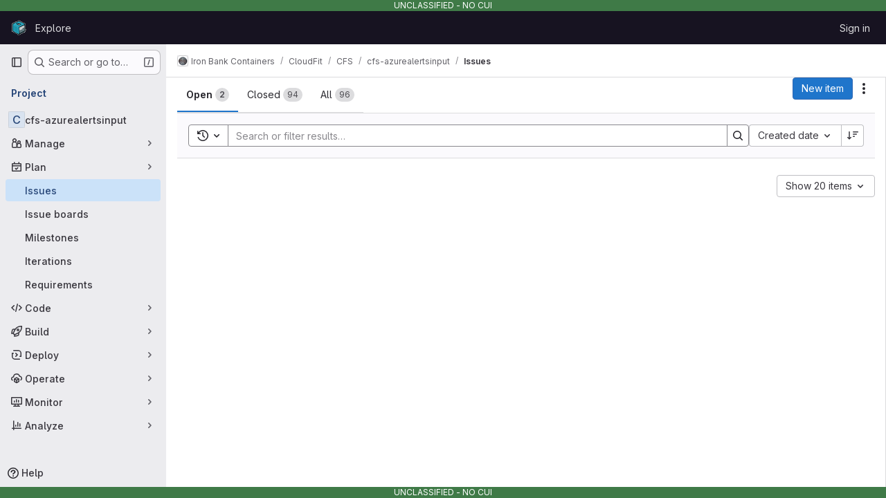

--- FILE ---
content_type: image/svg+xml
request_url: https://repo1.dso.mil/assets/webpack/empty-issues-md.4a9d9f9f.svg
body_size: 84
content:
<svg width="144" height="144" fill="none" viewBox="0 0 144 144" xmlns="http://www.w3.org/2000/svg"><rect width="144" height="144" rx="72" fill="var(--gl-illustration-base-fill-color, #e7e4f2ff)"/><path d="M111.843 77.657L86 103.5v-57a4.243 4.243 0 016 0l19.843 19.843a8 8 0 010 11.314z" fill="var(--gl-illustration-fill-color-default, #ffffff)"/><rect x="45" y="37" width="43" height="70" rx="8" fill="var(--gl-illustration-fill-color-default, #ffffff)"/><path d="M88.25 45.314a8.602 8.602 0 014.886 2.444l18.329 18.328a8.64 8.64 0 010 12.22L95 94.77M45 47v-2a8 8 0 018-8h27a8 8 0 018 8v54a8 8 0 01-8 8H53a8 8 0 01-8-8V55" stroke="var(--gl-illustration-stroke-color-default, #171321ff)" stroke-width="var(--gl-illustration-stroke-width-default, 2)" stroke-linecap="square"/></svg>